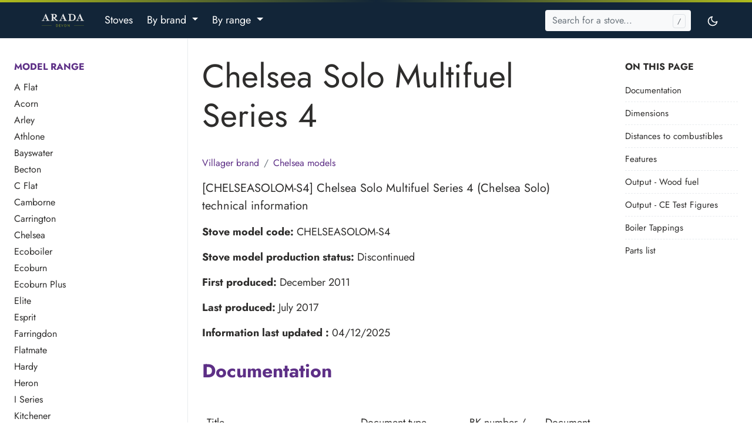

--- FILE ---
content_type: text/html
request_url: https://www.aradastoves.com/docs/stoves/chelseasolom-s4/
body_size: 7788
content:
<!doctype html><html lang=en-GB><head><meta charset=utf-8><meta content="ie=edge" http-equiv=x-ua-compatible><meta content="width=device-width,initial-scale=1,shrink-to-fit=no" name=viewport><link as=font crossorigin href=https://www.aradastoves.com/docs/fonts/vendor/jost/jost-v4-latin-regular.woff2 rel=preload type=font/woff2><link as=font crossorigin href=https://www.aradastoves.com/docs/fonts/vendor/jost/jost-v4-latin-700.woff2 rel=preload type=font/woff2><script src="https://www.googletagmanager.com/gtag/js?id=UA-22400433-8" async></script><script>window.dataLayer = window.dataLayer || [];
  function gtag(){dataLayer.push(arguments);}
  gtag('js', new Date());

  gtag('config', 'UA-22400433-8');</script><script>(function(w,d,s,l,i){w[l]=w[l]||[];w[l].push({'gtm.start':
  new Date().getTime(),event:'gtm.js'});var f=d.getElementsByTagName(s)[0],
  j=d.createElement(s),dl=l!='dataLayer'?'&l='+l:'';j.async=true;j.src=
  'https://www.googletagmanager.com/gtm.js?id='+i+dl;f.parentNode.insertBefore(j,f);
  })(window,document,'script','dataLayer','GTM-5DF8XDX');</script><link href=https://www.aradastoves.com/docs/main.css rel=stylesheet><meta content="index, follow" name=robots><meta content="index, follow, max-snippet:-1, max-image-preview:large, max-video-preview:-1" name=googlebot><meta content="index, follow, max-snippet:-1, max-image-preview:large, max-video-preview:-1" name=bingbot><title>Chelsea Solo Multifuel Series 4 | Stove Information Archive</title><meta content="Chelsea Solo Multifuel Series 4 technical information" name=description><link href=https://www.aradastoves.com/docs/stoves/chelseasolom-s4/ rel=canonical><meta content=summary_large_image name=twitter:card><meta content=https://www.aradastoves.com/docs/logo_arada.png name=twitter:image><meta content="Chelsea Solo Multifuel Series 4" name=twitter:title><meta content="Chelsea Solo Multifuel Series 4 technical information" name=twitter:description><meta content=@aradastoves name=twitter:site><meta content=@aradastoves name=twitter:creator><meta content="Chelsea Solo Multifuel Series 4" property=og:title><meta content="Chelsea Solo Multifuel Series 4 technical information" property=og:description><meta content=article property=og:type><meta content=https://www.aradastoves.com/docs/stoves/chelseasolom-s4/ property=og:url><meta content=https://www.aradastoves.com/docs/logo_arada.png property=og:image><meta property=og:updated_time><meta content="Arada Stove Information Archive" property=og:site_name><meta content=https://www.facebook.com/aradastoves property=article:publisher><meta content=https://www.facebook.com/aradastoves property=article:author><meta content=en_GB property=og:locale><script type=application/ld+json>
  {
    "@context": "https://schema.org",
    "@type": "BreadcrumbList",

    "itemListElement": [
    
      

      
      
        
        
        
        
        
        
        
        
        
          {
            "@type": "ListItem",
            "position":  1 ,
            "item": {
              "@id": "https://www.aradastoves.com/docs/",
              "name": "Home"
            }
          },
          
          
          {
            "@type": "ListItem",
            "position":  2 ,
            "item": {
              "@id": "https://www.aradastoves.com/docs/stoves/",
              "name": "Stoves"
            }
          }
        

      
        
        
        
        
        
        
        
        
        
        
        
        
        
          
          
          ,{
            "@type": "ListItem",
            "position":  3 ,
            "item": {
              "@id": "https://www.aradastoves.com/docs/stoves/chelseasolom-s4/",
              "name": "Chelseasolom S4"
            }
          }     
          
        

      
    
    ]
  }
</script><meta content=#fff name=theme-color><link href=https://www.aradastoves.com/docs/apple-touch-icon.png rel=apple-touch-icon sizes=180x180><link href=https://www.aradastoves.com/docs/favicon-32x32.png rel=icon sizes=32x32 type=image/png><link href=https://www.aradastoves.com/docs/favicon-16x16.png rel=icon sizes=16x16 type=image/png><link crossorigin href=https://www.aradastoves.com/docs/site.webmanifest rel=manifest><body class="docs single"><noscript><iframe src="https://www.googletagmanager.com/ns.html?id=GTM-5DF8XDX" height=0 style=visibility:hidden;display:none width=0></iframe></noscript><div class="header-bar fixed-top"></div><header class="navbar fixed-top navbar-expand-md navbar-light d-print-none"><div class=container><input class="menu-btn order-0" id=menu-btn type=checkbox><label class="menu-icon d-md-none" for=menu-btn><span class=navicon></span></label><a title="Return to aradastoves.com website" class=nav-link href=https://www.aradastoves.com style=padding:0> <span> <svg style="enable-background:new 0 0 524.308 248.695" viewbox="0 0 524.308 248.695" height=2.5em id=Layer_1 version=1.1 width=7em x=0px xml:space=preserve xmlns=http://www.w3.org/2000/svg xmlns:xlink=http://www.w3.org/1999/xlink y=0px><g><defs><rect height=248.695 id=SVGID_1_ width=524.308 /></defs><clippath id=SVGID_2_><use style=overflow:visible xlink:href=#SVGID_1_ /></clippath><path d="M205.876,184.602h-5.494v-20.985h5.494 c6.351,0,11.644,3.819,11.644,10.494S212.228,184.602,205.876,184.602 M205.548,165.522h-2.923v17.206h2.923 c5.562,0,9.702-2.995,9.702-8.589C215.25,168.553,211.11,165.522,205.548,165.522" style=clip-path:url(#SVGID_2_);fill:#afbb1d /><polygon points="227.743,184.601 227.743,163.621 238.694,163.621 
				238.694,165.521 229.945,165.521 229.945,173.089 237.117,173.089 237.117,174.999 229.945,174.999 229.945,182.691 
				239.843,182.691 239.843,184.601 	" style=clip-path:url(#SVGID_2_);fill:#afbb1d /><path d="M256.613,184.964h-0.725l-8.384-21.346h2.334l4.441,11.312 c0.656,1.71,1.445,3.847,2.038,5.689h0.064c0.596-1.843,1.381-3.916,2.074-5.689l4.436-11.312h2.111L256.613,184.964z" style=clip-path:url(#SVGID_2_);fill:#afbb1d /><path d="M284.497,184.965c-5.79,0-10.983-4.376-10.983-10.891 c0-6.475,5.193-10.819,10.983-10.819c5.785,0,10.982,4.345,10.982,10.819C295.479,180.589,290.282,184.965,284.497,184.965 M284.497,165.229c-4.605,0-8.753,3.521-8.753,8.913c0,5.394,4.147,8.913,8.753,8.913c4.571,0,8.749-3.52,8.749-8.913 C293.246,168.75,289.068,165.229,284.497,165.229" style=clip-path:url(#SVGID_2_);fill:#afbb1d /><path d="M323.264,184.929L313,173.253c-1.706-1.938-3.651-4.272-5.097-6.051 l-0.068,0.032c0.068,1.938,0.068,3.884,0.068,5.786v11.58h-2.202V163.62h1.545l9.739,11.115c1.409,1.609,3.354,3.88,4.731,5.622 l0.068-0.028c-0.068-1.878-0.068-3.752-0.068-5.525V163.62h2.206v21.31H323.264z" style=clip-path:url(#SVGID_2_);fill:#afbb1d /><path d="M125.22,116.836L102.068,63.73h-2.234l-23.048,53.106 c-3.291,7.54-5.73,9.345-13.057,9.345v3.083h25.702v-3.083c-8.821,0-10.41-2.338-7.968-8.076l4.353-10.086l2.122-4.781 l8.604-19.968l8.497,19.968H91.201l-2.122,4.781h17.982l4.461,10.086c2.438,5.638,1.381,8.076-7.969,8.076v3.083h34.624v-3.083 C129.68,126.181,128.195,123.631,125.22,116.836" style=clip-path:url(#SVGID_2_);fill:#ededed /><path d="M289.08,116.836L265.933,63.73h-2.235l-23.047,53.106 c-3.291,7.54-5.734,9.345-13.061,9.345v3.083h25.702v-3.083c-8.817,0-10.41-2.338-7.968-8.076l4.357-10.086l2.122-4.781 l8.605-19.968l8.496,19.968h-13.837l-2.122,4.781h17.978l4.461,10.086c2.441,5.638,1.382,8.076-7.964,8.076v3.083h34.619v-3.083 C293.54,126.181,292.055,123.631,289.08,116.836" style=clip-path:url(#SVGID_2_);fill:#ededed /><path d="M447.621,116.836L424.474,63.73h-2.235l-23.048,53.106 c-3.291,7.54-5.732,9.345-13.061,9.345v3.083h25.702v-3.083c-8.816,0-10.41-2.338-7.969-8.076l4.357-10.086l2.122-4.781 l8.604-19.968l8.497,19.968h-13.838l-2.122,4.781h17.979l4.46,10.086c2.441,5.638,1.382,8.076-7.964,8.076v3.083h34.619v-3.083 C452.082,126.181,450.596,123.631,447.621,116.836" style=clip-path:url(#SVGID_2_);fill:#ededed /><path d="M197.313,112.586l-10.302-11.26c11.576-1.061,18.799-8.601,18.799-17.842 c0-9.878-8.28-17.951-21.454-17.951h-35.58v3.079c8.817,0,10.09,1.811,10.09,12.429v32.714c0,10.619-1.273,12.425-10.09,12.425 v3.083h33.562v-3.083c-8.813,0-10.194-1.806-10.194-12.425v-12.429l25.43,27.937h19.604v-3.083 C210.695,125.332,206.659,122.888,197.313,112.586 M172.144,96.549V70.311h5.842c9.241,0,13.594,5.95,13.594,13.174 c0,7.223-4.353,13.065-13.594,13.065H172.144z" style=clip-path:url(#SVGID_2_);fill:#ededed /><path d="M347.503,65.532h-35.052v3.083c8.816,0,10.091,1.806,10.091,12.425v32.713 c0,10.623-1.274,12.429-10.091,12.429v3.079h35.052c24.637,0,35.364-14.339,35.364-31.865S372.14,65.532,347.503,65.532 M347.819,124.484h-1.803c-8.815,0-10.197-1.702-10.197-12.004V70.313h12c17.206,0,20.714,15.083,20.714,27.083 C368.533,109.397,365.025,124.484,347.819,124.484" style=clip-path:url(#SVGID_2_);fill:#ededed /><rect height=1.32 style=clip-path:url(#SVGID_2_);fill:#afbb1d width=92.927 x=63.728 y=173.384 /><rect height=1.32 style=clip-path:url(#SVGID_2_);fill:#afbb1d width=92.927 x=367.652 y=173.384 /></g></svg> </span> </a><button aria-label="Toggle mode" class="btn btn-link order-2 order-md-4" id=mode type=button><span class=toggle-dark><svg class="feather feather-moon" viewbox="0 0 24 24" fill=none height=20 stroke=currentColor stroke-linecap=round stroke-linejoin=round stroke-width=2 width=20 xmlns=http://www.w3.org/2000/svg><path d="M21 12.79A9 9 0 1 1 11.21 3 7 7 0 0 0 21 12.79z"></path></svg></span> <span class=toggle-light><svg class="feather feather-sun" viewbox="0 0 24 24" fill=none height=20 stroke=currentColor stroke-linecap=round stroke-linejoin=round stroke-width=2 width=20 xmlns=http://www.w3.org/2000/svg><circle cx=12 cy=12 r=5></circle><line x1=12 x2=12 y1=1 y2=3></line><line x1=12 x2=12 y1=21 y2=23></line><line x1=4.22 x2=5.64 y1=4.22 y2=5.64></line><line x1=18.36 x2=19.78 y1=18.36 y2=19.78></line><line x1=1 x2=3 y1=12 y2=12></line><line x1=21 x2=23 y1=12 y2=12></line><line x1=4.22 x2=5.64 y1=19.78 y2=18.36></line><line x1=18.36 x2=19.78 y1=5.64 y2=4.22></line></svg></span></button><ul class="navbar-nav fork-me order-3 order-md-5"></ul><div class="collapse navbar-collapse order-4 order-md-1"><ul class="navbar-nav main-nav me-auto order-5 order-md-2"><li class="nav-item stoves active"><a class=nav-link href=https://www.aradastoves.com/docs/stoves/>Stoves</a><li class="nav-item dropdown"><a class="nav-link dropdown-toggle" aria-expanded=false data-bs-toggle=dropdown href=# id=navbarDropdown role=button> By brand </a> <ul aria-labelledby=navbarDropdown class=dropdown-menu><li><a class=dropdown-item href=https://www.aradastoves.com/docs/stove-brand/aarrow/> Aarrow </a><li><a class=dropdown-item href=https://www.aradastoves.com/docs/stove-brand/arada/> Arada </a><li><a class=dropdown-item href=https://www.aradastoves.com/docs/stove-brand/hamlet/> Hamlet </a><li><a class=dropdown-item href=https://www.aradastoves.com/docs/stove-brand/stratford/> Stratford </a><li><a class=dropdown-item href=https://www.aradastoves.com/docs/stove-brand/villager/> Villager </a></ul><li class="nav-item dropdown"><a class="nav-link dropdown-toggle" aria-expanded=false data-bs-toggle=dropdown href=# id=navbarDropdown role=button> By range </a> <ul aria-labelledby=navbarDropdown class=dropdown-menu><li><a class=dropdown-item href=https://www.aradastoves.com/docs/stove-range/a-flat/> A Flat </a><li><a class=dropdown-item href=https://www.aradastoves.com/docs/stove-range/acorn/> Acorn </a><li><a class=dropdown-item href=https://www.aradastoves.com/docs/stove-range/arley/> Arley </a><li><a class=dropdown-item href=https://www.aradastoves.com/docs/stove-range/athlone/> Athlone </a><li><a class=dropdown-item href=https://www.aradastoves.com/docs/stove-range/bayswater/> Bayswater </a><li><a class=dropdown-item href=https://www.aradastoves.com/docs/stove-range/becton/> Becton </a><li><a class=dropdown-item href=https://www.aradastoves.com/docs/stove-range/c-flat/> C Flat </a><li><a class=dropdown-item href=https://www.aradastoves.com/docs/stove-range/camborne/> Camborne </a><li><a class=dropdown-item href=https://www.aradastoves.com/docs/stove-range/carrington/> Carrington </a><li><a class=dropdown-item href=https://www.aradastoves.com/docs/stove-range/chelsea/> Chelsea </a><li><a class=dropdown-item href=https://www.aradastoves.com/docs/stove-range/ecoboiler/> Ecoboiler </a><li><a class=dropdown-item href=https://www.aradastoves.com/docs/stove-range/ecoburn/> Ecoburn </a><li><a class=dropdown-item href=https://www.aradastoves.com/docs/stove-range/ecoburn-plus/> Ecoburn Plus </a><li><a class=dropdown-item href=https://www.aradastoves.com/docs/stove-range/elite/> Elite </a><li><a class=dropdown-item href=https://www.aradastoves.com/docs/stove-range/esprit/> Esprit </a><li><a class=dropdown-item href=https://www.aradastoves.com/docs/stove-range/farringdon/> Farringdon </a><li><a class=dropdown-item href=https://www.aradastoves.com/docs/stove-range/flatmate/> Flatmate </a><li><a class=dropdown-item href=https://www.aradastoves.com/docs/stove-range/hardy/> Hardy </a><li><a class=dropdown-item href=https://www.aradastoves.com/docs/stove-range/heron/> Heron </a><li><a class=dropdown-item href=https://www.aradastoves.com/docs/stove-range/i-series/> I Series </a><li><a class=dropdown-item href=https://www.aradastoves.com/docs/stove-range/kitchener/> Kitchener </a><li><a class=dropdown-item href=https://www.aradastoves.com/docs/stove-range/puffin/> Puffin </a><li><a class=dropdown-item href=https://www.aradastoves.com/docs/stove-range/seb/> SEB </a><li><a class=dropdown-item href=https://www.aradastoves.com/docs/stove-range/sherborne/> Sherborne </a><li><a class=dropdown-item href=https://www.aradastoves.com/docs/stove-range/signature/> Signature </a><li><a class=dropdown-item href=https://www.aradastoves.com/docs/stove-range/solution/> Solution </a><li><a class=dropdown-item href=https://www.aradastoves.com/docs/stove-range/solution-boiler/> Solution Boiler </a><li><a class=dropdown-item href=https://www.aradastoves.com/docs/stove-range/tf/> TF </a><li><a class=dropdown-item href=https://www.aradastoves.com/docs/stove-range/villager-boiler/> Villager Boiler </a><li><a class=dropdown-item href=https://www.aradastoves.com/docs/stove-range/villager-duo/> Villager Duo </a></ul></ul><div class="break order-6 d-md-none"></div><form class="navbar-form flex-grow-1 order-7 order-md-3"><input aria-label="Search for a stove..." class="form-control is-search" placeholder="Search for a stove..." autocomplete=off id=userinput type=search><div class="shadow bg-white rounded" id=suggestions></div></form></div></div></header><div class="wrap container-xxl" role=document><div class=content><div class="row flex-xl-nowrap"><div class="col-lg-5 col-xl-4 docs-sidebar d-print-none"><nav aria-label="Main navigation" class=docs-links><h3><a href=https://www.aradastoves.com/docs/stove-range>Model range</a></h3><ul class=list-unstyled><li><a class=docs-link href=https://www.aradastoves.com/docs/stove-range/a-flat/> A Flat </a><li><a class=docs-link href=https://www.aradastoves.com/docs/stove-range/acorn/> Acorn </a><li><a class=docs-link href=https://www.aradastoves.com/docs/stove-range/arley/> Arley </a><li><a class=docs-link href=https://www.aradastoves.com/docs/stove-range/athlone/> Athlone </a><li><a class=docs-link href=https://www.aradastoves.com/docs/stove-range/bayswater/> Bayswater </a><li><a class=docs-link href=https://www.aradastoves.com/docs/stove-range/becton/> Becton </a><li><a class=docs-link href=https://www.aradastoves.com/docs/stove-range/c-flat/> C Flat </a><li><a class=docs-link href=https://www.aradastoves.com/docs/stove-range/camborne/> Camborne </a><li><a class=docs-link href=https://www.aradastoves.com/docs/stove-range/carrington/> Carrington </a><li><a class=docs-link href=https://www.aradastoves.com/docs/stove-range/chelsea/> Chelsea </a><li><a class=docs-link href=https://www.aradastoves.com/docs/stove-range/ecoboiler/> Ecoboiler </a><li><a class=docs-link href=https://www.aradastoves.com/docs/stove-range/ecoburn/> Ecoburn </a><li><a class=docs-link href=https://www.aradastoves.com/docs/stove-range/ecoburn-plus/> Ecoburn Plus </a><li><a class=docs-link href=https://www.aradastoves.com/docs/stove-range/elite/> Elite </a><li><a class=docs-link href=https://www.aradastoves.com/docs/stove-range/esprit/> Esprit </a><li><a class=docs-link href=https://www.aradastoves.com/docs/stove-range/farringdon/> Farringdon </a><li><a class=docs-link href=https://www.aradastoves.com/docs/stove-range/flatmate/> Flatmate </a><li><a class=docs-link href=https://www.aradastoves.com/docs/stove-range/hardy/> Hardy </a><li><a class=docs-link href=https://www.aradastoves.com/docs/stove-range/heron/> Heron </a><li><a class=docs-link href=https://www.aradastoves.com/docs/stove-range/i-series/> I Series </a><li><a class=docs-link href=https://www.aradastoves.com/docs/stove-range/kitchener/> Kitchener </a><li><a class=docs-link href=https://www.aradastoves.com/docs/stove-range/puffin/> Puffin </a><li><a class=docs-link href=https://www.aradastoves.com/docs/stove-range/seb/> SEB </a><li><a class=docs-link href=https://www.aradastoves.com/docs/stove-range/sherborne/> Sherborne </a><li><a class=docs-link href=https://www.aradastoves.com/docs/stove-range/signature/> Signature </a><li><a class=docs-link href=https://www.aradastoves.com/docs/stove-range/solution/> Solution </a><li><a class=docs-link href=https://www.aradastoves.com/docs/stove-range/solution-boiler/> Solution Boiler </a><li><a class=docs-link href=https://www.aradastoves.com/docs/stove-range/tf/> TF </a><li><a class=docs-link href=https://www.aradastoves.com/docs/stove-range/villager-boiler/> Villager Boiler </a><li><a class=docs-link href=https://www.aradastoves.com/docs/stove-range/villager-duo/> Villager Duo </a></ul><h3><a href=https://www.aradastoves.com/docs/stove-brand>Brand</a></h3><ul class=list-unstyled><li><a class=docs-link href=https://www.aradastoves.com/docs/stove-brand/aarrow/> Aarrow </a><li><a class=docs-link href=https://www.aradastoves.com/docs/stove-brand/arada/> Arada </a><li><a class=docs-link href=https://www.aradastoves.com/docs/stove-brand/hamlet/> Hamlet </a><li><a class=docs-link href=https://www.aradastoves.com/docs/stove-brand/stratford/> Stratford </a><li><a class=docs-link href=https://www.aradastoves.com/docs/stove-brand/villager/> Villager </a></ul></nav></div><nav aria-label="Secondary navigation" class="docs-toc d-none d-xl-block col-xl-3"><div class=page-links><h3>On this page</h3><nav id=TableOfContents><ul><li><a href=https://www.aradastoves.com/docs/stoves/chelseasolom-s4/#documentation>Documentation</a><li><a href=https://www.aradastoves.com/docs/stoves/chelseasolom-s4/#dimensions>Dimensions</a><li><a href=https://www.aradastoves.com/docs/stoves/chelseasolom-s4/#distances-to-combustibles>Distances to combustibles</a><li><a href=https://www.aradastoves.com/docs/stoves/chelseasolom-s4/#features>Features</a><li><a href=https://www.aradastoves.com/docs/stoves/chelseasolom-s4/#output-wood-fuel>Output - Wood fuel</a><li><a href=https://www.aradastoves.com/docs/stoves/chelseasolom-s4/#output-ce-test-figures>Output - CE Test Figures</a><li><a href=https://www.aradastoves.com/docs/stoves/chelseasolom-s4/#boiler-tappings>Boiler Tappings</a><li><a href=https://www.aradastoves.com/docs/stoves/chelseasolom-s4/#parts-list>Parts list</a></ul></nav></div></nav><main class="docs-content col-lg-11 col-xl-9"><h1 class=display-4>Chelsea Solo Multifuel Series 4</h1><div></div><nav aria-label=breadcrumb><ol class=breadcrumb><li class=breadcrumb-item><a href=https://www.aradastoves.com/docs/stove-brand/villager/>Villager brand</a><li class=breadcrumb-item><a href=https://www.aradastoves.com/docs/stove-range/chelsea/>Chelsea models</a></ol></nav><p class=lead>[CHELSEASOLOM-S4] Chelsea Solo Multifuel Series 4 (Chelsea Solo) technical information<p><strong>Stove model code: </strong>CHELSEASOLOM-S4<p><strong>Stove model production status: </strong>Discontinued<p><strong>First produced:</strong> December 2011<p><strong>Last produced:</strong> July 2017<p><strong>Information last updated : </strong>04/12/2025<h2 id=documentation><a aria-label="Anchor link for: documentation" class=zola-anchor href=#documentation>Documentation</a></h2><table class=comparetable><tbody><tr><td class=selectedlabel>Title<td class=selectedlabel>Document type<td class="text-center selectedlabel">BK number / revision<td class="text-center selectedlabel">Document date<tr><td><a data-eventtitle="Chelsea Solo" data-literaturetype="Declaration of Performance" data-download=download data-gtm-event=event href=/pdf/dop/CHELSEASOLOM-S4.pdf target=_blank>Chelsea Solo</a><td>Declaration of Performance<td style=text-align:center>-<td style=text-align:center>-<tr><td><a data-eventtitle="Chelsea Solo / Chelsea Duo " data-literaturetype="Declaration of Performance" data-download=download data-gtm-event=event href=/pdf/dop/DOP_Chelsea_Solo_and_Chelsea_Duo.pdf target=_blank>Chelsea Solo / Chelsea Duo </a><td>Declaration of Performance<td style=text-align:center>-<td style=text-align:center>-<tr><td><a data-eventtitle="Guide to Wood Burning" data-literaturetype="New User Guides" data-download=download data-gtm-event=event href=/pdf/literatures/arada_guide_to_burning_wood_web.pdf target=_blank>Guide to Wood Burning</a><td>New User Guides<td style=text-align:center>-<td style=text-align:center>-<tr><td><a data-eventtitle="Quick Start Guide" data-literaturetype="New User Guides" data-download=download data-gtm-event=event href=/pdf/literatures/arada_quick_start_guide_web.pdf target=_blank>Quick Start Guide</a><td>New User Guides<td style=text-align:center>-<td style=text-align:center>-<tr><td><a data-eventtitle="Room heater / Dry Stove Installation Guide BK545 / rev11" data-literaturetype="Installation Guide" data-download=download data-gtm-event=event href=/pdf/manuals/bk545-rev11.pdf target=_blank>Room heater / Dry Stove Installation Guide</a><td>Installation Guide<td style=text-align:center>BK545 / rev11<td style=text-align:center>07-12-2018<tr><td><a data-eventtitle="Villager stove User Guide BK550 / rev9" data-literaturetype="User Guide" data-download=download data-gtm-event=event href=/pdf/manuals/bk550-rev09.pdf target=_blank>Villager stove User Guide</a><td>User Guide<td style=text-align:center>BK550 / rev9<td style=text-align:center>01-04-2016</table><h2 id=dimensions><a aria-label="Anchor link for: dimensions" class=zola-anchor href=#dimensions>Dimensions</a></h2><table class=comparetable><tbody><tr><td><b>Height (mm):</b><td class=text-center>495<tr><td><b>Width (mm):</b><td class=text-center>457<tr><td><b>Depth (mm):</b><td class=text-center>334<tr><td><b>Height (from top to centre of rear flue) (mm):</b><td class=text-center>375<tr><td><b>Height of low canopy (mm):</b><td class=text-center>143.5<tr><td><b>Height of high canopy (mm):</b><td class=text-center>236<tr><td><b>Height of stand (mm):</b><td class=text-center>200<tr><td><b>Total height with stand (mm):</b><td class=text-center>695<tr><td><b>Depth (from back to centre of top flue) (mm):</b><td class=text-center>102<tr><td><b>Flue diameter (mm):</b><td class=text-center>127<tr><td><b>Weight - when packed (kg):</b><td class=text-center>62<tr><td><b>Ideal log length (mm):</b><td class=text-center>300</table><h2 id=distances-to-combustibles><a aria-label="Anchor link for: distances-to-combustibles" class=zola-anchor href=#distances-to-combustibles>Distances to combustibles</a></h2><table class=comparetable><tbody><tr><td><b>Min. combustible distance to rear (mm):</b><td class=text-center>700<tr><td><b>Min. combustible distance to sides (mm):</b><td class=text-center>500<tr><td><b>Min. combustible distance above (mm):</b><td class=text-center>380<tr><td colspan=2>Please note: We recommend allowing for a minimum clearance of 100mm to non-combustible materials around the entire appliance.</table><h2 id=features><a aria-label="Anchor link for: features" class=zola-anchor href=#features>Features</a></h2><table class=comparetable><tbody><tr><td><b>Ecodesign Ready:</b><td class=text-center>No<tr><td><b>Model Series / Generation:</b><td class=text-center>4<tr><td><b>Wet or Dry stove:</b><td class=text-center>Dry<tr><td><b>Burns wood fuel:</b><td class=text-center>Yes<tr><td><b>Burns solid smokeless fuel:</b><td class=text-center>Yes<tr><td><b>Gas stove:</b><td class=text-center>No<tr><td><b>Suitable for Smoke Control Areas:</b><td class=text-center>No<tr><td><b>Stove guarantee:</b><td class=text-center>Lifetime<tr><td><b>Suitable for a 12mm constructional hearth:</b><td class=text-center>Yes<tr><td><b>Suitable for direct air installation:</b><td class=text-center>No<tr><td><b>Stove body type:</b><td class=text-center>Freestanding</table><h2 id=output-wood-fuel><a aria-label="Anchor link for: output-wood-fuel" class=zola-anchor href=#output-wood-fuel>Output - Wood fuel</a></h2><table class=comparetable><tbody><tr><td><b>Output - wood (kW):</b><td class=text-center>5<tr><td><b>Min. output - wood (kW):</b><td class=text-center>1<tr><td><b>Max. output - wood (kW):</b><td class=text-center>6.5<tr><td><b>Nett Efficiency - wood (%):</b><td class=text-center>71.7<tr><td><b>Mean CO Emission - wood (%):</b><td class=text-center>0.35</table><h2 id=output-ce-test-figures><a aria-label="Anchor link for: output-ce-test-figures" class=zola-anchor href=#output-ce-test-figures>Output - CE Test Figures</a></h2><table class=comparetable><tbody><tr><td><b>CE rated nominal output kW:</b><td class=text-center>5.6<tr><td><b>CE rated min output kW:</b><td class=text-center>1.0<tr><td><b>CE rated max output kW:</b><td class=text-center>6.0<tr><td><b>CE rated under hearth temperature (deg.C):</b><td class=text-center>59.8</table><h2 id=boiler-tappings><a aria-label="Anchor link for: boiler-tappings" class=zola-anchor href=#boiler-tappings>Boiler Tappings</a></h2><table class=comparetable><tbody><tr><td><b>Boiler Tapping Measurement A (mm):</b><td class=text-center>208<tr><td><b>Boiler Tapping Measurement B (mm):</b><td class=text-center>252<tr><td><b>Boiler Tapping Measurement C (mm):</b><td class=text-center>412</table><h2 id=parts-list><a aria-label="Anchor link for: parts-list" class=zola-anchor href=#parts-list>Parts list</a></h2><table class=comparetable><tbody><tr><td> <td class="text-center selectedlabel">Code<td class="text-center selectedlabel">Name<td class="text-center selectedlabel">Type<td class="text-center selectedlabel">Quantity<td class="text-center selectedlabel">Optional Extra?<tr><td style=text-align:right>1)<td class=text-center>VFS040<td class=text-center><a href="https://www.aradastovesandspares.com/product_detail.php?code=VFS040&description=FIRE+DOOR+COMPLETE" target=_blank>Fire Door Complete </a><td class=text-center>Door<td class=text-center>1<td class=text-center>No<tr><td style=text-align:right>2)<td class=text-center>VFS112<td class=text-center><a href="https://www.aradastovesandspares.com/product_detail.php?code=VFS112&description=HINGE+PIN+1+INCH" target=_blank>Hinge Pin 1 Inch </a><td class=text-center>Hinge<td class=text-center>2<td class=text-center>No<tr><td style=text-align:right>3)<td class=text-center>ARA013<td class=text-center><a href="https://www.aradastovesandspares.com/product_detail.php?code=ARA013&description=ARADA+ROPE+KIT+1" target=_blank>Arada Rope Kit 1 </a><td class=text-center>Arada Brand Accessories<td class=text-center>1<td class=text-center>No<tr><td style=text-align:right>4)<td class=text-center>VFS074<td class=text-center><a href="https://www.aradastovesandspares.com/product_detail.php?code=VFS074&description=GLASS+AND+GASKET" target=_blank>Glass And Gasket </a><td class=text-center>Glass and related parts<td class=text-center>1<td class=text-center>No<tr><td style=text-align:right>5)<td class=text-center>AFS009<td class=text-center><a href="https://www.aradastovesandspares.com/product_detail.php?code=AFS009&description=5+INCH+FLUE+SPIGOT" target=_blank>5 Inch Flue Spigot </a><td class=text-center>Spigot<td class=text-center>1<td class=text-center>No<tr><td style=text-align:right>6)<td class=text-center>AFS010<td class=text-center><a href="https://www.aradastovesandspares.com/product_detail.php?code=AFS010&description=5+INCH+HOT+PLATE" target=_blank>5 Inch Hot Plate </a><td class=text-center>Hot Plate<td class=text-center>1<td class=text-center>No<tr><td style=text-align:right>7)<td class=text-center>VFS176<td class=text-center><a href="https://www.aradastovesandspares.com/product_detail.php?code=VFS176&description=THROAT+PLATE" target=_blank>Throat Plate </a><td class=text-center>Throat Plate<td class=text-center>1<td class=text-center>No<tr><td style=text-align:right>8)<td class=text-center>VFS029<td class=text-center><a href="https://www.aradastovesandspares.com/product_detail.php?code=VFS029&description=LINER" target=_blank>Liner </a><td class=text-center>Liner<td class=text-center>5<td class=text-center>No<tr><td style=text-align:right>9)<td class=text-center>VFS101<td class=text-center><a href="https://www.aradastovesandspares.com/product_detail.php?code=VFS101&description=GRATE" target=_blank>Grate </a><td class=text-center>Grate Bar<td class=text-center>1<td class=text-center>No<tr><td style=text-align:right>10)<td class=text-center>VFS138<td class=text-center><a href="https://www.aradastovesandspares.com/product_detail.php?code=VFS138&description=RIDDLE+BAR" target=_blank>Riddle Bar </a><td class=text-center>Comb and Riddle Pull<td class=text-center>4<td class=text-center>No<tr><td style=text-align:right>11)<td class=text-center>VFS142<td class=text-center><a href="https://www.aradastovesandspares.com/product_detail.php?code=VFS142&description=ROCKER" target=_blank>Rocker </a><td class=text-center>Comb and Riddle Pull<td class=text-center>1<td class=text-center>No<tr><td style=text-align:right>12)<td class=text-center>AP504<td class=text-center><a href="https://www.aradastovesandspares.com/product_detail.php?code=AP504&description=ASH+PAN" target=_blank>Ash Pan </a><td class=text-center>Ash Pan<td class=text-center>1<td class=text-center>No<tr><td style=text-align:right>13)<td class=text-center>VFS128<td class=text-center><a href="https://www.aradastovesandspares.com/product_detail.php?code=VFS128&description=OPERATING+TOOL+%284MM%29" target=_blank>Operating Tool (4mm) </a><td class=text-center>Operating Tool<td class=text-center>1<td class=text-center>No<tr><td style=text-align:right>14)<td class=text-center>VFS003<td class=text-center><a href="https://www.aradastovesandspares.com/product_detail.php?code=VFS003&description=ASHPIT+DOOR" target=_blank>Ashpit Door </a><td class=text-center>Door<td class=text-center>1<td class=text-center>No<tr><td style=text-align:right>15)<td class=text-center>VFS174<td class=text-center><a href="https://www.aradastovesandspares.com/product_detail.php?code=VFS174&description=ASHPIT+DOOR+LATCH+ASSEMBLY" target=_blank>Ashpit Door Latch Assembly </a><td class=text-center>Handles and Locks<td class=text-center>1<td class=text-center>No<tr><td style=text-align:right>16)<td class=text-center>VFS163<td class=text-center><a href="https://www.aradastovesandspares.com/product_detail.php?code=VFS163&description=ASHPIT+DOOR+SLIDER+PLATE" target=_blank>Ashpit Door Slider Plate </a><td class=text-center>Air Inlet<td class=text-center>1<td class=text-center>No<tr><td style=text-align:right>17)<td class=text-center>VFS177<td class=text-center><a href="https://www.aradastovesandspares.com/product_detail.php?code=VFS177&description=LOG+RETAINER" target=_blank>Log Retainer </a><td class=text-center>Fuel Retainer<td class=text-center>1<td class=text-center>No<tr><td style=text-align:right>18)<td class=text-center>VFS173<td class=text-center><a href="https://www.aradastovesandspares.com/product_detail.php?code=VFS173&description=DOOR+LATCH+ASSEMBLY" target=_blank>Door Latch Assembly </a><td class=text-center>Handles and Locks<td class=text-center>1<td class=text-center>No<tr><td style=text-align:right>19)<td class=text-center>AFS1405<td class=text-center><a href="https://www.aradastovesandspares.com/product_detail.php?code=AFS1405&description=AIRWASH+KNOB" target=_blank>Airwash Knob </a><td class=text-center>Handles and Locks<td class=text-center>2<td class=text-center>No<tr><td style=text-align:right>20)<td class=text-center>VFS045<td class=text-center><a href="https://www.aradastovesandspares.com/product_detail.php?code=VFS045&description=HANDLE" target=_blank>Handle </a><td class=text-center>Handles and Locks<td class=text-center>2<td class=text-center>No<tr><td style=text-align:right>21)<td class=text-center>VFS206<td class=text-center><a href="https://www.aradastovesandspares.com/product_detail.php?code=VFS206&description=GLASS+CLIP+COMPLETE+WITH+NUT+%28PACK+OF+4%29" target=_blank>Glass Clip Complete With Nut (pack Of 4) </a><td class=text-center>Glass and related parts<td class=text-center>1<td class=text-center>No<tr><td style=text-align:right>22)<td class=text-center>VFS183<td class=text-center><a href="https://www.aradastovesandspares.com/product_detail.php?code=VFS183&description=LEG+ADJUSTMENT+KIT" target=_blank>Leg Adjustment Kit </a><td class=text-center>Feet<td class=text-center>1<td class=text-center>No<tr><td style=text-align:right>23)<td class=text-center>ARA010<td class=text-center><a href="https://www.aradastovesandspares.com/product_detail.php?code=ARA010&description=ARADA+HOT+GLOVE" target=_blank>Arada Hot Glove </a><td class=text-center>Arada Brand Accessories<td class=text-center>1<td class=text-center>No<tr><td style=text-align:right>24)<td class=text-center>VFS110<td class=text-center><a href="https://www.aradastovesandspares.com/product_detail.php?code=VFS110&description=ASHPIT+HINGE+PIN+2+INCH" target=_blank>Ashpit Hinge Pin 2 Inch </a><td class=text-center>Hinge<td class=text-center>1<td class=text-center>No<tr><td style=text-align:right>3)<td class=text-center>AOCV012<td class=text-center><a href="https://www.aradastovesandspares.com/product_detail.php?code=AOCV012&description=ADD+ON+CANOPY+LOW" target=_blank>Add On Canopy Low </a><td class=text-center>Canopy<td class=text-center>1<td class=text-center>Yes<tr><td style=text-align:right>4)<td class=text-center>AOCV013<td class=text-center><a href="https://www.aradastovesandspares.com/product_detail.php?code=AOCV013&description=ADD+ON+CANOPY+HIGH" target=_blank>Add On Canopy High </a><td class=text-center>Canopy<td class=text-center>1<td class=text-center>Yes<tr><td style=text-align:right>5)<td class=text-center>AIBV007<td class=text-center><a href="https://www.aradastovesandspares.com/product_detail.php?code=AIBV007&description=ADD+IN+BOILER+-+1.8KW" target=_blank>Add In Boiler - 1.8kw </a><td class=text-center>Add In Boiler<td class=text-center>1<td class=text-center>Yes</table></main></div></div></div><footer class="footer text-muted d-print-none"><div class=container><div class=row><div class="col-lg-8 order-last order-lg-first"><ul class=list-inline><li class=list-inline-item><a class="btn btn-primary btn-sm px-4 mb-2" href=https://www.aradastoves.com>Return to Arada website</a></ul></div><div class="col-lg-8 order-first order-lg-last text-lg-end"><ul class=list-inline></ul></div></div></div></footer><script crossorigin integrity=sha384-IQsoLXl5PILFhosVNubq5LC7Qb9DXgDA9i+tQ8Zj3iwWAwPtgFTxbJ8NT4GN1R8p src=https://cdn.jsdelivr.net/npm/@popperjs/core@2.9.2/dist/umd/popper.min.js></script><script crossorigin integrity=sha384-cVKIPhGWiC2Al4u+LWgxfKTRIcfu0JTxR+EQDz/bgldoEyl4H0zUF0QKbrJ0EcQF src=https://cdn.jsdelivr.net/npm/bootstrap@5.0.2/dist/js/bootstrap.min.js></script><script defer src=https://www.aradastoves.com/docs/js/main.js></script><script defer src=https://www.aradastoves.com/docs/plugins/elasticlunr.min.js></script><script defer src=https://www.aradastoves.com/docs/search_index.en.js></script><script defer src=https://www.aradastoves.com/docs/js/search.js></script>

--- FILE ---
content_type: application/javascript
request_url: https://www.aradastoves.com/docs/js/main.js
body_size: 169
content:
// Set darkmode
document.getElementById('mode').addEventListener('click', () => {

    document.body.classList.toggle('dark');
    localStorage.setItem('theme', document.body.classList.contains('dark') ? 'dark' : 'light');
  
});
  
// enforce local storage setting but also fallback to user-agent preferences
if (localStorage.getItem('theme') === 'dark' || (!localStorage.getItem('theme') && window.matchMedia("(prefers-color-scheme: dark)").matches)) {
  
  document.body.classList.add('dark');
  
}


--- FILE ---
content_type: application/javascript
request_url: https://www.aradastoves.com/docs/js/search.js
body_size: 2910
content:
var suggestions = document.getElementById('suggestions');
var userinput = document.getElementById('userinput');

document.addEventListener('keydown', inputFocus);

function inputFocus(e) {

  if (e.keyCode === 191
      && document.activeElement.tagName !== "INPUT"
      && document.activeElement.tagName !== "TEXTAREA") {
    e.preventDefault();
    userinput.focus();
  }

  if (e.keyCode === 27 ) {
    userinput.blur();
    suggestions.classList.add('d-none');
  }

}

document.addEventListener('click', function(event) {

  var isClickInsideElement = suggestions.contains(event.target);

  if (!isClickInsideElement) {
    suggestions.classList.add('d-none');
  }

});

/*
Source:
  - https://dev.to/shubhamprakash/trap-focus-using-javascript-6a3
*/

document.addEventListener('keydown',suggestionFocus);

function suggestionFocus(e){
  const focusableSuggestions= suggestions.querySelectorAll('a');
  if (suggestions.classList.contains('d-none')
      || focusableSuggestions.length === 0) {
    return;
  }
  const focusable= [...focusableSuggestions];
  const index = focusable.indexOf(document.activeElement);

  let nextIndex = 0;

  if (e.keyCode === 38) {
    e.preventDefault();
    nextIndex= index > 0 ? index-1 : 0;
    focusableSuggestions[nextIndex].focus();
  }
  else if (e.keyCode === 40) {
    e.preventDefault();
    nextIndex= index+1 < focusable.length ? index+1 : index;
    focusableSuggestions[nextIndex].focus();
  }

}

/*
Source:
  - https://github.com/nextapps-de/flexsearch#index-documents-field-search
  - https://raw.githack.com/nextapps-de/flexsearch/master/demo/autocomplete.html
  - http://elasticlunr.com/
  - https://github.com/getzola/zola/blob/master/docs/static/search.js
*/
(function(){
  var index = elasticlunr.Index.load(window.searchIndex);
  userinput.addEventListener('input', show_results, true);
  suggestions.addEventListener('click', accept_suggestion, true);
  
  function show_results(){
    var value = this.value.trim();
    var options = {
      bool: "OR",
      fields: {
        title: {boost: 2},
        body: {boost: 1},
      }
    };
    var results = index.search(value, options);

    var entry, childs = suggestions.childNodes;
    var i = 0, len = results.length;
    var items = value.split(/\s+/);
    suggestions.classList.remove('d-none');

    results.forEach(function(page) {
      if (page.doc.body !== '') {
        entry = document.createElement('div');

        entry.innerHTML = '<a href><span></span><span></span></a>';
  
        a = entry.querySelector('a'),
        t = entry.querySelector('span:first-child'),
        d = entry.querySelector('span:nth-child(2)');
        a.href = page.ref;
        t.textContent = page.doc.title;
        d.innerHTML = makeTeaser(page.doc.body, items);
  
        suggestions.appendChild(entry);
      }
    });

    while(childs.length > len){
        suggestions.removeChild(childs[i])
    }

  }

  function accept_suggestion(){

      while(suggestions.lastChild){

          suggestions.removeChild(suggestions.lastChild);
      }

      return false;
  }

  // Taken from mdbook
  // The strategy is as follows:
  // First, assign a value to each word in the document:
  //  Words that correspond to search terms (stemmer aware): 40
  //  Normal words: 2
  //  First word in a sentence: 8
  // Then use a sliding window with a constant number of words and count the
  // sum of the values of the words within the window. Then use the window that got the
  // maximum sum. If there are multiple maximas, then get the last one.
  // Enclose the terms in <b>.
  function makeTeaser(body, terms) {
    var TERM_WEIGHT = 40;
    var NORMAL_WORD_WEIGHT = 2;
    var FIRST_WORD_WEIGHT = 8;
    var TEASER_MAX_WORDS = 30;
  
    var stemmedTerms = terms.map(function (w) {
      return elasticlunr.stemmer(w.toLowerCase());
    });
    var termFound = false;
    var index = 0;
    var weighted = []; // contains elements of ["word", weight, index_in_document]
  
    // split in sentences, then words
    var sentences = body.toLowerCase().split(". ");
    for (var i in sentences) {
      var words = sentences[i].split(/[\s\n]/);
      var value = FIRST_WORD_WEIGHT;
      for (var j in words) {
        
        var word = words[j];
  
        if (word.length > 0) {
          for (var k in stemmedTerms) {
            if (elasticlunr.stemmer(word).startsWith(stemmedTerms[k])) {
              value = TERM_WEIGHT;
              termFound = true;
            }
          }
          weighted.push([word, value, index]);
          value = NORMAL_WORD_WEIGHT;
        }
  
        index += word.length;
        index += 1;  // ' ' or '.' if last word in sentence
      }
  
      index += 1;  // because we split at a two-char boundary '. '
    }
  
    if (weighted.length === 0) {
      if (body.length !== undefined && body.length > TEASER_MAX_WORDS * 10) {
        return body.substring(0, TEASER_MAX_WORDS * 10) + '...';
      } else {
        return body;
      }
    }
  
    var windowWeights = [];
    var windowSize = Math.min(weighted.length, TEASER_MAX_WORDS);
    // We add a window with all the weights first
    var curSum = 0;
    for (var i = 0; i < windowSize; i++) {
      curSum += weighted[i][1];
    }
    windowWeights.push(curSum);
  
    for (var i = 0; i < weighted.length - windowSize; i++) {
      curSum -= weighted[i][1];
      curSum += weighted[i + windowSize][1];
      windowWeights.push(curSum);
    }
  
    // If we didn't find the term, just pick the first window
    var maxSumIndex = 0;
    if (termFound) {
      var maxFound = 0;
      // backwards
      for (var i = windowWeights.length - 1; i >= 0; i--) {
        if (windowWeights[i] > maxFound) {
          maxFound = windowWeights[i];
          maxSumIndex = i;
        }
      }
    }
  
    var teaser = [];
    var startIndex = weighted[maxSumIndex][2];
    for (var i = maxSumIndex; i < maxSumIndex + windowSize; i++) {
      var word = weighted[i];
      if (startIndex < word[2]) {
        // missing text from index to start of `word`
        teaser.push(body.substring(startIndex, word[2]));
        startIndex = word[2];
      }
  
      // add <em/> around search terms
      if (word[1] === TERM_WEIGHT) {
        teaser.push("<b>");
      }

      startIndex = word[2] + word[0].length;
      // Check the string is ascii characters or not
      var re = /^[\x00-\xff]+$/
      if (word[1] !== TERM_WEIGHT && word[0].length >= 12 && !re.test(word[0])) {
        // If the string's length is too long, it maybe a Chinese/Japance/Korean article
        // if using substring method directly, it may occur error codes on emoji chars
        var strBefor = body.substring(word[2], startIndex);
        var strAfter = substringByByte(strBefor, 12);
        teaser.push(strAfter);
      } else {
        teaser.push(body.substring(word[2], startIndex));
      }
  
      if (word[1] === TERM_WEIGHT) {
        teaser.push("</b>");
      }
    }
    teaser.push("…");
    return teaser.join("");
  }
}());


// Get substring by bytes
// If using JavaScript inline substring method, it will return error codes 
// Source: https://www.52pojie.cn/thread-1059814-1-1.html
function substringByByte(str, maxLength) {
  var result = "";
  var flag = false;
  var len = 0;
  var length = 0;
  var length2 = 0;
  for (var i = 0; i < str.length; i++) {
    var code = str.codePointAt(i).toString(16);
    if (code.length > 4) {
      i++;
      if ((i + 1) < str.length) {
        flag = str.codePointAt(i + 1).toString(16) == "200d";
      }
    }
    if (flag) {
      len += getByteByHex(code);
      if (i == str.length - 1) {
        length += len;
        if (length <= maxLength) {
          result += str.substr(length2, i - length2 + 1);
        } else {
          break
        }
      }
    } else {
      if (len != 0) {
        length += len;
        length += getByteByHex(code);
        if (length <= maxLength) {
          result += str.substr(length2, i - length2 + 1);
          length2 = i + 1;
        } else {
          break
        }
        len = 0;
        continue;
      }
      length += getByteByHex(code);
      if (length <= maxLength) {
        if (code.length <= 4) {
          result += str[i]
        } else {
          result += str[i - 1] + str[i]
        }
        length2 = i + 1;
      } else {
        break
      }
    }
  }
  return result;
}

// Get the string bytes from binary
function getByteByBinary(binaryCode) {
  // Binary system, starts with `0b` in ES6
  // Octal number system, starts with `0` in ES5 and starts with `0o` in ES6
  // Hexadecimal, starts with `0x` in both ES5 and ES6
  var byteLengthDatas = [0, 1, 2, 3, 4];
  var len = byteLengthDatas[Math.ceil(binaryCode.length / 8)];
  return len;
}

// Get the string bytes from hexadecimal
function getByteByHex(hexCode) {
  return getByteByBinary(parseInt(hexCode, 16).toString(2));
}
